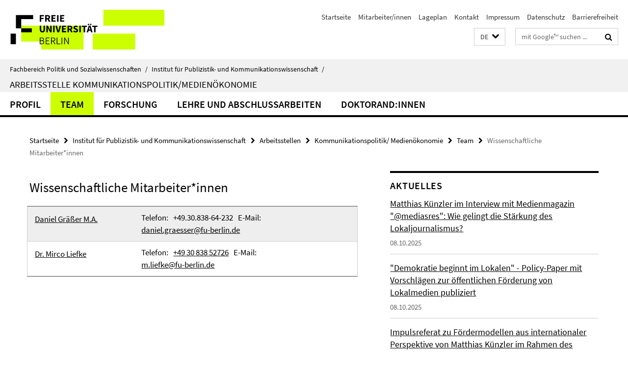

--- FILE ---
content_type: text/html; charset=utf-8
request_url: https://www.polsoz.fu-berlin.de/kommwiss/arbeitsstellen/kommunikationspolitik/index.html?comp=navbar&irq=1&pm=0
body_size: 2810
content:
<!-- BEGIN Fragment default/26011920/navbar-wrapper/24042636/1737625764/?042051:1800 -->
<!-- BEGIN Fragment default/26011920/navbar/7b0f3cea0887554172263734169b2f19cde8c39a/?035051:86400 -->
<nav class="main-nav-container no-print nocontent" style="display: none;"><div class="container main-nav-container-inner"><div class="main-nav-scroll-buttons" style="display:none"><div id="main-nav-btn-scroll-left" role="button"><div class="fa fa-angle-left"></div></div><div id="main-nav-btn-scroll-right" role="button"><div class="fa fa-angle-right"></div></div></div><div class="main-nav-toggle"><span class="main-nav-toggle-text">Menü</span><span class="main-nav-toggle-icon"><span class="line"></span><span class="line"></span><span class="line"></span></span></div><ul class="main-nav level-1" id="fub-main-nav"><li class="main-nav-item level-1" data-index="0" data-menu-item-path="/kommwiss/arbeitsstellen/kommunikationspolitik/profil" data-menu-shortened="0" id="main-nav-item-profil"><a class="main-nav-item-link level-1" href="/kommwiss/arbeitsstellen/kommunikationspolitik/profil/index.html">Profil</a></li><li class="main-nav-item level-1 has-children" data-index="1" data-menu-item-path="/kommwiss/arbeitsstellen/kommunikationspolitik/team" data-menu-shortened="0" id="main-nav-item-team"><a class="main-nav-item-link level-1" href="/kommwiss/arbeitsstellen/kommunikationspolitik/team/index.html">Team</a><div class="icon-has-children"><div class="fa fa-angle-right"></div><div class="fa fa-angle-down"></div><div class="fa fa-angle-up"></div></div><div class="container main-nav-parent level-2" style="display:none"><a class="main-nav-item-link level-1" href="/kommwiss/arbeitsstellen/kommunikationspolitik/team/index.html"><span>Zur Übersichtsseite Team</span></a></div><ul class="main-nav level-2"><li class="main-nav-item level-2 has-children" data-menu-item-path="/kommwiss/arbeitsstellen/kommunikationspolitik/team/professor_in"><a class="main-nav-item-link level-2" href="/kommwiss/arbeitsstellen/kommunikationspolitik/team/professor_in/index.html">Professur</a><div class="icon-has-children"><div class="fa fa-angle-right"></div><div class="fa fa-angle-down"></div><div class="fa fa-angle-up"></div></div><ul class="main-nav level-3"><li class="main-nav-item level-3 " data-menu-item-path="/kommwiss/arbeitsstellen/kommunikationspolitik/team/professor_in/mkuenzler"><a class="main-nav-item-link level-3" href="/kommwiss/arbeitsstellen/kommunikationspolitik/team/professor_in/mkuenzler/index.html">Matthias Künzler</a></li></ul></li><li class="main-nav-item level-2 has-children" data-menu-item-path="/kommwiss/arbeitsstellen/kommunikationspolitik/team/sekretariat"><a class="main-nav-item-link level-2" href="/kommwiss/arbeitsstellen/kommunikationspolitik/team/sekretariat/index.html">Sekretariat</a><div class="icon-has-children"><div class="fa fa-angle-right"></div><div class="fa fa-angle-down"></div><div class="fa fa-angle-up"></div></div><ul class="main-nav level-3"><li class="main-nav-item level-3 " data-menu-item-path="/kommwiss/arbeitsstellen/kommunikationspolitik/team/sekretariat/gschaefer"><a class="main-nav-item-link level-3" href="/kommwiss/arbeitsstellen/kommunikationspolitik/team/sekretariat/gschaefer/index.html">Gesine Schaefer</a></li></ul></li><li class="main-nav-item level-2 has-children" data-menu-item-path="/kommwiss/arbeitsstellen/kommunikationspolitik/team/wimis"><a class="main-nav-item-link level-2" href="/kommwiss/arbeitsstellen/kommunikationspolitik/team/wimis/index.html">Wissenschaftliche Mitarbeiter*innen</a><div class="icon-has-children"><div class="fa fa-angle-right"></div><div class="fa fa-angle-down"></div><div class="fa fa-angle-up"></div></div><ul class="main-nav level-3"><li class="main-nav-item level-3 " data-menu-item-path="/kommwiss/arbeitsstellen/kommunikationspolitik/team/wimis/dgraesser"><a class="main-nav-item-link level-3" href="/kommwiss/arbeitsstellen/kommunikationspolitik/team/wimis/dgraesser/index.html">Daniel Gräßer</a></li></ul></li><li class="main-nav-item level-2 has-children" data-menu-item-path="/kommwiss/arbeitsstellen/kommunikationspolitik/team/shk"><a class="main-nav-item-link level-2" href="/kommwiss/arbeitsstellen/kommunikationspolitik/team/shk/index.html">Studentische Mitarbeiter*innen</a><div class="icon-has-children"><div class="fa fa-angle-right"></div><div class="fa fa-angle-down"></div><div class="fa fa-angle-up"></div></div><ul class="main-nav level-3"><li class="main-nav-item level-3 " data-menu-item-path="/kommwiss/arbeitsstellen/kommunikationspolitik/team/shk/dengel"><a class="main-nav-item-link level-3" href="/kommwiss/arbeitsstellen/kommunikationspolitik/team/shk/dengel/index.html">Dorothea Engel</a></li><li class="main-nav-item level-3 " data-menu-item-path="/kommwiss/arbeitsstellen/kommunikationspolitik/team/shk/lhilse"><a class="main-nav-item-link level-3" href="/kommwiss/arbeitsstellen/kommunikationspolitik/team/shk/lhilse/index.html">Lasse Hilse</a></li></ul></li><li class="main-nav-item level-2 " data-menu-item-path="/kommwiss/arbeitsstellen/kommunikationspolitik/team/Gastwissenschaftler_innen"><a class="main-nav-item-link level-2" href="/kommwiss/arbeitsstellen/kommunikationspolitik/team/Gastwissenschaftler_innen/index.html">Gastwissenschaftler:innen</a></li><li class="main-nav-item level-2 has-children" data-menu-item-path="/kommwiss/arbeitsstellen/kommunikationspolitik/team/Honorarprofessoren"><a class="main-nav-item-link level-2" href="/kommwiss/arbeitsstellen/kommunikationspolitik/team/Honorarprofessoren/index.html">Honorarprofessuren</a><div class="icon-has-children"><div class="fa fa-angle-right"></div><div class="fa fa-angle-down"></div><div class="fa fa-angle-up"></div></div><ul class="main-nav level-3"><li class="main-nav-item level-3 " data-menu-item-path="/kommwiss/arbeitsstellen/kommunikationspolitik/team/Honorarprofessoren/kgoldhammer"><a class="main-nav-item-link level-3" href="/kommwiss/arbeitsstellen/kommunikationspolitik/team/Honorarprofessoren/kgoldhammer/index.html">Klaus Goldhammer</a></li></ul></li><li class="main-nav-item level-2 " data-menu-item-path="/kommwiss/arbeitsstellen/kommunikationspolitik/team/lehrbeauftragte"><a class="main-nav-item-link level-2" href="/kommwiss/arbeitsstellen/kommunikationspolitik/team/lehrbeauftragte/index.html">Lehrbeauftragte</a></li><li class="main-nav-item level-2 has-children" data-menu-item-path="/kommwiss/arbeitsstellen/kommunikationspolitik/team/ehemalige"><a class="main-nav-item-link level-2" href="/kommwiss/arbeitsstellen/kommunikationspolitik/team/ehemalige/index.html">Ehemalige</a><div class="icon-has-children"><div class="fa fa-angle-right"></div><div class="fa fa-angle-down"></div><div class="fa fa-angle-up"></div></div><ul class="main-nav level-3"><li class="main-nav-item level-3 " data-menu-item-path="/kommwiss/arbeitsstellen/kommunikationspolitik/team/ehemalige/ankefiedler"><a class="main-nav-item-link level-3" href="/kommwiss/arbeitsstellen/kommunikationspolitik/team/ehemalige/ankefiedler/index.html">Anke Fiedler</a></li><li class="main-nav-item level-3 " data-menu-item-path="/kommwiss/arbeitsstellen/kommunikationspolitik/team/ehemalige/kbeck1"><a class="main-nav-item-link level-3" href="/kommwiss/arbeitsstellen/kommunikationspolitik/team/ehemalige/kbeck1/index.html">Klaus Beck</a></li><li class="main-nav-item level-3 " data-menu-item-path="/kommwiss/arbeitsstellen/kommunikationspolitik/team/ehemalige/moermann"><a class="main-nav-item-link level-3" href="/kommwiss/arbeitsstellen/kommunikationspolitik/team/ehemalige/moermann/index.html">Markus Oermann</a></li><li class="main-nav-item level-3 " data-menu-item-path="/kommwiss/arbeitsstellen/kommunikationspolitik/team/ehemalige/ckatzenbach"><a class="main-nav-item-link level-3" href="/kommwiss/arbeitsstellen/kommunikationspolitik/team/ehemalige/ckatzenbach/index.html">Christian Katzenbach</a></li><li class="main-nav-item level-3 " data-menu-item-path="/kommwiss/arbeitsstellen/kommunikationspolitik/team/ehemalige/jkrone"><a class="main-nav-item-link level-3" href="/kommwiss/arbeitsstellen/kommunikationspolitik/team/ehemalige/jkrone/index.html">Jan Krone</a></li><li class="main-nav-item level-3 " data-menu-item-path="/kommwiss/arbeitsstellen/kommunikationspolitik/team/ehemalige/jwimmer"><a class="main-nav-item-link level-3" href="/kommwiss/arbeitsstellen/kommunikationspolitik/team/ehemalige/jwimmer/index.html">Jeffrey Wimmer</a></li><li class="main-nav-item level-3 " data-menu-item-path="/kommwiss/arbeitsstellen/kommunikationspolitik/team/ehemalige/azerdick"><a class="main-nav-item-link level-3" href="/kommwiss/arbeitsstellen/kommunikationspolitik/team/ehemalige/azerdick/index.html">Axel Zerdick</a></li><li class="main-nav-item level-3 " data-menu-item-path="/kommwiss/arbeitsstellen/kommunikationspolitik/team/ehemalige/jspangenberg"><a class="main-nav-item-link level-3" href="/kommwiss/arbeitsstellen/kommunikationspolitik/team/ehemalige/jspangenberg/index.html">Jochen Spangenberg</a></li><li class="main-nav-item level-3 " data-menu-item-path="/kommwiss/arbeitsstellen/kommunikationspolitik/team/ehemalige/ldogruel"><a class="main-nav-item-link level-3" href="/kommwiss/arbeitsstellen/kommunikationspolitik/team/ehemalige/ldogruel/index.html">Leyla Dogruel</a></li><li class="main-nav-item level-3 " data-menu-item-path="/kommwiss/arbeitsstellen/kommunikationspolitik/team/ehemalige/kgoldbeck"><a class="main-nav-item-link level-3" href="/kommwiss/arbeitsstellen/kommunikationspolitik/team/ehemalige/kgoldbeck/index.html">Kerstin Goldbeck</a></li><li class="main-nav-item level-3 " data-menu-item-path="/kommwiss/arbeitsstellen/kommunikationspolitik/team/ehemalige/dhein"><a class="main-nav-item-link level-3" href="/kommwiss/arbeitsstellen/kommunikationspolitik/team/ehemalige/dhein/index.html">Dörte Hein</a></li><li class="main-nav-item level-3 " data-menu-item-path="/kommwiss/arbeitsstellen/kommunikationspolitik/team/ehemalige/sberghofer1"><a class="main-nav-item-link level-3" href="/kommwiss/arbeitsstellen/kommunikationspolitik/team/ehemalige/sberghofer1/index.html">Simon Berghofer</a></li><li class="main-nav-item level-3 " data-menu-item-path="/kommwiss/arbeitsstellen/kommunikationspolitik/team/ehemalige/rvonbun"><a class="main-nav-item-link level-3" href="/kommwiss/arbeitsstellen/kommunikationspolitik/team/ehemalige/rvonbun/index.html">Ramona Vonbun-Feldbauer</a></li><li class="main-nav-item level-3 " data-menu-item-path="/kommwiss/arbeitsstellen/kommunikationspolitik/team/ehemalige/hbadr"><a class="main-nav-item-link level-3" href="/kommwiss/arbeitsstellen/kommunikationspolitik/team/ehemalige/hbadr/index.html">Hanan Badr</a></li><li class="main-nav-item level-3 " data-menu-item-path="/kommwiss/arbeitsstellen/kommunikationspolitik/team/ehemalige/tbueser"><a class="main-nav-item-link level-3" href="/kommwiss/arbeitsstellen/kommunikationspolitik/team/ehemalige/tbueser/index.html">Till Büser</a></li><li class="main-nav-item level-3 " data-menu-item-path="/kommwiss/arbeitsstellen/kommunikationspolitik/team/ehemalige/jgreyer"><a class="main-nav-item-link level-3" href="/kommwiss/arbeitsstellen/kommunikationspolitik/team/ehemalige/jgreyer/index.html">Janine Greyer</a></li><li class="main-nav-item level-3 " data-menu-item-path="/kommwiss/arbeitsstellen/kommunikationspolitik/team/ehemalige/jtonnemacher"><a class="main-nav-item-link level-3" href="/kommwiss/arbeitsstellen/kommunikationspolitik/team/ehemalige/jtonnemacher/index.html">Jan Tonnemacher</a></li><li class="main-nav-item level-3 " data-menu-item-path="/kommwiss/arbeitsstellen/kommunikationspolitik/team/ehemalige/cschubert"><a class="main-nav-item-link level-3" href="/kommwiss/arbeitsstellen/kommunikationspolitik/team/ehemalige/cschubert/index.html">Christiane Schubert</a></li><li class="main-nav-item level-3 " data-menu-item-path="/kommwiss/arbeitsstellen/kommunikationspolitik/team/ehemalige/darnold"><a class="main-nav-item-link level-3" href="/kommwiss/arbeitsstellen/kommunikationspolitik/team/ehemalige/darnold/index.html">Dirk Arnold</a></li><li class="main-nav-item level-3 " data-menu-item-path="/kommwiss/arbeitsstellen/kommunikationspolitik/team/ehemalige/ffrieler"><a class="main-nav-item-link level-3" href="/kommwiss/arbeitsstellen/kommunikationspolitik/team/ehemalige/ffrieler/index.html">Felix Frieler</a></li><li class="main-nav-item level-3 " data-menu-item-path="/kommwiss/arbeitsstellen/kommunikationspolitik/team/ehemalige/ojarren"><a class="main-nav-item-link level-3" href="/kommwiss/arbeitsstellen/kommunikationspolitik/team/ehemalige/ojarren/index.html">Otfried Jarren</a></li><li class="main-nav-item level-3 " data-menu-item-path="/kommwiss/arbeitsstellen/kommunikationspolitik/team/ehemalige/skrueger"><a class="main-nav-item-link level-3" href="/kommwiss/arbeitsstellen/kommunikationspolitik/team/ehemalige/skrueger/index.html">Sören Krüger</a></li><li class="main-nav-item level-3 " data-menu-item-path="/kommwiss/arbeitsstellen/kommunikationspolitik/team/ehemalige/skuenzel"><a class="main-nav-item-link level-3" href="/kommwiss/arbeitsstellen/kommunikationspolitik/team/ehemalige/skuenzel/index.html">Sabine Künzel</a></li><li class="main-nav-item level-3 " data-menu-item-path="/kommwiss/arbeitsstellen/kommunikationspolitik/team/ehemalige/lleithold"><a class="main-nav-item-link level-3" href="/kommwiss/arbeitsstellen/kommunikationspolitik/team/ehemalige/lleithold/index.html">Laura Leithold</a></li><li class="main-nav-item level-3 " data-menu-item-path="/kommwiss/arbeitsstellen/kommunikationspolitik/team/ehemalige/sluebke"><a class="main-nav-item-link level-3" href="/kommwiss/arbeitsstellen/kommunikationspolitik/team/ehemalige/sluebke/index.html">Simon Lübke</a></li><li class="main-nav-item level-3 " data-menu-item-path="/kommwiss/arbeitsstellen/kommunikationspolitik/team/ehemalige/laschmann"><a class="main-nav-item-link level-3" href="/kommwiss/arbeitsstellen/kommunikationspolitik/team/ehemalige/laschmann/index.html">Leonie Aschmann</a></li><li class="main-nav-item level-3 " data-menu-item-path="/kommwiss/arbeitsstellen/kommunikationspolitik/team/ehemalige/sdoseva"><a class="main-nav-item-link level-3" href="/kommwiss/arbeitsstellen/kommunikationspolitik/team/ehemalige/sdoseva/index.html">Steliyana Doseva</a></li><li class="main-nav-item level-3 " data-menu-item-path="/kommwiss/arbeitsstellen/kommunikationspolitik/team/ehemalige/jsauer"><a class="main-nav-item-link level-3" href="/kommwiss/arbeitsstellen/kommunikationspolitik/team/ehemalige/jsauer/index.html">Julia Sauer</a></li><li class="main-nav-item level-3 " data-menu-item-path="/kommwiss/arbeitsstellen/kommunikationspolitik/team/ehemalige/aehlebracht1"><a class="main-nav-item-link level-3" href="/kommwiss/arbeitsstellen/kommunikationspolitik/team/ehemalige/aehlebracht1/index.html">Anna Ehlebracht</a></li><li class="main-nav-item level-3 " data-menu-item-path="/kommwiss/arbeitsstellen/kommunikationspolitik/team/ehemalige/mhohmann"><a class="main-nav-item-link level-3" href="/kommwiss/arbeitsstellen/kommunikationspolitik/team/ehemalige/mhohmann/index.html">Marilena Hohmann</a></li><li class="main-nav-item level-3 " data-menu-item-path="/kommwiss/arbeitsstellen/kommunikationspolitik/team/ehemalige/tkuehn"><a class="main-nav-item-link level-3" href="/kommwiss/arbeitsstellen/kommunikationspolitik/team/ehemalige/tkuehn/index.html">Tabitha Kühn</a></li><li class="main-nav-item level-3 " data-menu-item-path="/kommwiss/arbeitsstellen/kommunikationspolitik/team/ehemalige/arutz"><a class="main-nav-item-link level-3" href="/kommwiss/arbeitsstellen/kommunikationspolitik/team/ehemalige/arutz/index.html">Anna Marie Rutz</a></li><li class="main-nav-item level-3 " data-menu-item-path="/kommwiss/arbeitsstellen/kommunikationspolitik/team/ehemalige/mprinz"><a class="main-nav-item-link level-3" href="/kommwiss/arbeitsstellen/kommunikationspolitik/team/ehemalige/mprinz/index.html">Matthias Prinz</a></li></ul></li></ul></li><li class="main-nav-item level-1 has-children" data-index="2" data-menu-item-path="/kommwiss/arbeitsstellen/kommunikationspolitik/forschung" data-menu-shortened="0" id="main-nav-item-forschung"><a class="main-nav-item-link level-1" href="/kommwiss/arbeitsstellen/kommunikationspolitik/forschung/index.html">Forschung</a><div class="icon-has-children"><div class="fa fa-angle-right"></div><div class="fa fa-angle-down"></div><div class="fa fa-angle-up"></div></div><div class="container main-nav-parent level-2" style="display:none"><a class="main-nav-item-link level-1" href="/kommwiss/arbeitsstellen/kommunikationspolitik/forschung/index.html"><span>Zur Übersichtsseite Forschung</span></a></div><ul class="main-nav level-2"><li class="main-nav-item level-2 has-children" data-menu-item-path="/kommwiss/arbeitsstellen/kommunikationspolitik/forschung/Abgeschlossene-Projekte"><a class="main-nav-item-link level-2" href="/kommwiss/arbeitsstellen/kommunikationspolitik/forschung/Abgeschlossene-Projekte/index.html">Abgeschlossene Projekte</a><div class="icon-has-children"><div class="fa fa-angle-right"></div><div class="fa fa-angle-down"></div><div class="fa fa-angle-up"></div></div><ul class="main-nav level-3"><li class="main-nav-item level-3 " data-menu-item-path="/kommwiss/arbeitsstellen/kommunikationspolitik/forschung/Abgeschlossene-Projekte/DACH"><a class="main-nav-item-link level-3" href="/kommwiss/arbeitsstellen/kommunikationspolitik/forschung/Abgeschlossene-Projekte/DACH/index.html">Regionale Pressevielfalt in Deutschland und Österreich 1995-2015</a></li><li class="main-nav-item level-3 " data-menu-item-path="/kommwiss/arbeitsstellen/kommunikationspolitik/forschung/Abgeschlossene-Projekte/mediengenerationen"><a class="main-nav-item-link level-3" href="/kommwiss/arbeitsstellen/kommunikationspolitik/forschung/Abgeschlossene-Projekte/mediengenerationen/index.html">Mediengenerationen und demografischer Wandel</a></li><li class="main-nav-item level-3 " data-menu-item-path="/kommwiss/arbeitsstellen/kommunikationspolitik/forschung/Abgeschlossene-Projekte/boulevard"><a class="main-nav-item-link level-3" href="/kommwiss/arbeitsstellen/kommunikationspolitik/forschung/Abgeschlossene-Projekte/boulevard/index.html">Wirtschaftsberichterstattung in der Boulevardpresse</a></li><li class="main-nav-item level-3 " data-menu-item-path="/kommwiss/arbeitsstellen/kommunikationspolitik/forschung/Abgeschlossene-Projekte/wirtschaftsjournalismus-online"><a class="main-nav-item-link level-3" href="/kommwiss/arbeitsstellen/kommunikationspolitik/forschung/Abgeschlossene-Projekte/wirtschaftsjournalismus-online/index.html">Online-Wirtschaftsjournalismus</a></li><li class="main-nav-item level-3 " data-menu-item-path="/kommwiss/arbeitsstellen/kommunikationspolitik/forschung/Abgeschlossene-Projekte/Nutzung-und-zukuenftiger-Bedarf-an-audiovisuellen-Service-public-Angeboten-bei-Jugendlichen-und-jungen-Erwachsenen-in-der-Schweiz_"><a class="main-nav-item-link level-3" href="/kommwiss/arbeitsstellen/kommunikationspolitik/forschung/Abgeschlossene-Projekte/Nutzung-und-zukuenftiger-Bedarf-an-audiovisuellen-Service-public-Angeboten-bei-Jugendlichen-und-jungen-Erwachsenen-in-der-Schweiz_/index.html">Fortschreitender Akzeptanzverlust beim Zielpublikum - die Zukunft des öffentlichen Rundfunks auf dem Prüfstand. Nutzung und zukünftiger Bedarf an audiovisuellen Service public-Angeboten bei Jugendlichen und jungen Erwachsenen in der Schweiz</a></li><li class="main-nav-item level-3 " data-menu-item-path="/kommwiss/arbeitsstellen/kommunikationspolitik/forschung/Abgeschlossene-Projekte/journalismus-qualitaet-wirtschaftskrise"><a class="main-nav-item-link level-3" href="/kommwiss/arbeitsstellen/kommunikationspolitik/forschung/Abgeschlossene-Projekte/journalismus-qualitaet-wirtschaftskrise/index.html">Journalistische Qualität in der Wirtschaftskrise</a></li></ul></li><li class="main-nav-item level-2 has-children" data-menu-item-path="/kommwiss/arbeitsstellen/kommunikationspolitik/forschung/Aktuelle-Projekte1"><a class="main-nav-item-link level-2" href="/kommwiss/arbeitsstellen/kommunikationspolitik/forschung/Aktuelle-Projekte1/index.html">Aktuelle Projekte</a><div class="icon-has-children"><div class="fa fa-angle-right"></div><div class="fa fa-angle-down"></div><div class="fa fa-angle-up"></div></div><ul class="main-nav level-3"><li class="main-nav-item level-3 " data-menu-item-path="/kommwiss/arbeitsstellen/kommunikationspolitik/forschung/Aktuelle-Projekte1/Nutzung-und-zukuenftiger-Bedarf-an-audiovisuellen-Service-public-Angeboten-bei-Jugendlichen-und-jungen-Erwachsenen-in-der-Schweiz_"><a class="main-nav-item-link level-3" href="/kommwiss/arbeitsstellen/kommunikationspolitik/forschung/Aktuelle-Projekte1/Nutzung-und-zukuenftiger-Bedarf-an-audiovisuellen-Service-public-Angeboten-bei-Jugendlichen-und-jungen-Erwachsenen-in-der-Schweiz_/index.html">Fortschreitender Akzeptanzverlust beim Zielpublikum - die Zukunft des öffentlichen Rundfunks auf dem Prüfstand. Nutzung und zukünftiger Bedarf an audiovisuellen Service public-Angeboten bei Jugendlichen und jungen Erwachsenen in der Schweiz</a></li><li class="main-nav-item level-3 " data-menu-item-path="/kommwiss/arbeitsstellen/kommunikationspolitik/forschung/Aktuelle-Projekte1/Local-Journalism-and-Municipal-Communication-in-the-Digital-Transformation"><a class="main-nav-item-link level-3" href="/kommwiss/arbeitsstellen/kommunikationspolitik/forschung/Aktuelle-Projekte1/Local-Journalism-and-Municipal-Communication-in-the-Digital-Transformation/index.html">Local Journalism and Municipal Communication in the Digital Transformation</a></li></ul></li></ul></li><li class="main-nav-item level-1" data-index="3" data-menu-item-path="/kommwiss/arbeitsstellen/kommunikationspolitik/lehre-und-abschlussarbeiten" data-menu-shortened="0" id="main-nav-item-lehre-und-abschlussarbeiten"><a class="main-nav-item-link level-1" href="/kommwiss/arbeitsstellen/kommunikationspolitik/lehre-und-abschlussarbeiten/index.html">Lehre und Abschlussarbeiten</a></li><li class="main-nav-item level-1" data-index="4" data-menu-item-path="/kommwiss/arbeitsstellen/kommunikationspolitik/Doktorand_innen" data-menu-shortened="0" id="main-nav-item-Doktorand_innen"><a class="main-nav-item-link level-1" href="/kommwiss/arbeitsstellen/kommunikationspolitik/Doktorand_innen/index.html">Doktorand:innen</a></li></ul></div><div class="main-nav-flyout-global"><div class="container"></div><button id="main-nav-btn-flyout-close" type="button"><div id="main-nav-btn-flyout-close-container"><i class="fa fa-angle-up"></i></div></button></div></nav><script type="text/javascript">$(document).ready(function () { Luise.Navigation.init(); });</script><!-- END Fragment default/26011920/navbar/7b0f3cea0887554172263734169b2f19cde8c39a/?035051:86400 -->
<!-- END Fragment default/26011920/navbar-wrapper/24042636/1737625764/?042051:1800 -->


--- FILE ---
content_type: text/html; charset=utf-8
request_url: https://www.polsoz.fu-berlin.de/kommwiss/arbeitsstellen/kommunikationspolitik/news/index.html?irq=1&page=1
body_size: 932
content:
<!-- BEGIN Fragment default/26011920/news-box-wrapper/1/24048023/1686583271/?035244:113 -->
<!-- BEGIN Fragment default/26011920/news-box/1/ae3714c0730abcacd0bf88168f3fbfddcda9496e/?045051:3600 -->
<a href="/kommwiss/arbeitsstellen/kommunikationspolitik/news/kuenzler_2025_medias_res.html"><div class="box-news-list-v1-element"><p class="box-news-list-v1-title"><span>Matthias Künzler im Interview mit Medienmagazin &quot;@mediasres&quot;: Wie gelingt die Stärkung des Lokaljournalismus?</span></p><p class="box-news-list-v1-date">08.10.2025</p></div></a><a href="/kommwiss/arbeitsstellen/kommunikationspolitik/news/kuenzler_policy_paper_2025.html"><div class="box-news-list-v1-element"><p class="box-news-list-v1-title"><span>&quot;Demokratie beginnt im Lokalen&quot; - Policy-Paper mit Vorschlägen zur öffentlichen Förderung von Lokalmedien publiziert</span></p><p class="box-news-list-v1-date">08.10.2025</p></div></a><a href="/kommwiss/arbeitsstellen/kommunikationspolitik/news/Impulsreferat-zu-Foerdermodellen-von-Matthias-Kuenzler-im-Rahmen-des-internen-_Buendnis-90_Die-Gruenen_-Fachgespraechs.html"><div class="box-news-list-v1-element"><p class="box-news-list-v1-title"><span>Impulsreferat zu Fördermodellen aus internationaler Perspektive von Matthias Künzler im Rahmen des internen &quot;Bündnis 90/Die Grünen&quot; Fachgesprächs</span></p><p class="box-news-list-v1-date">12.12.2024</p></div></a><div class="cms-box-prev-next-nav box-news-list-v1-nav"><a class="cms-box-prev-next-nav-overview box-news-list-v1-nav-overview" href="/kommwiss/arbeitsstellen/kommunikationspolitik/news/index.html" rel="contents" role="button" title="Übersicht Aktuelles"><span class="icon-cds icon-cds-overview"></span></a><span class="cms-box-prev-next-nav-arrow-prev disabled box-news-list-v1-nav-arrow-prev" title="zurück blättern"><span class="icon-cds icon-cds-arrow-prev disabled"></span></span><span class="cms-box-prev-next-nav-pagination box-news-list-v1-pagination" title="Seite 1 von insgesamt 7 Seiten"> 1 / 7 </span><span class="cms-box-prev-next-nav-arrow-next box-news-list-v1-nav-arrow-next" data-ajax-url="/kommwiss/arbeitsstellen/kommunikationspolitik/news/index.html?irq=1&amp;page=2" onclick="Luise.AjaxBoxNavigation.onClick(event, this)" rel="next" role="button" title="weiter blättern"><span class="icon-cds icon-cds-arrow-next"></span></span></div><!-- END Fragment default/26011920/news-box/1/ae3714c0730abcacd0bf88168f3fbfddcda9496e/?045051:3600 -->
<!-- END Fragment default/26011920/news-box-wrapper/1/24048023/1686583271/?035244:113 -->
